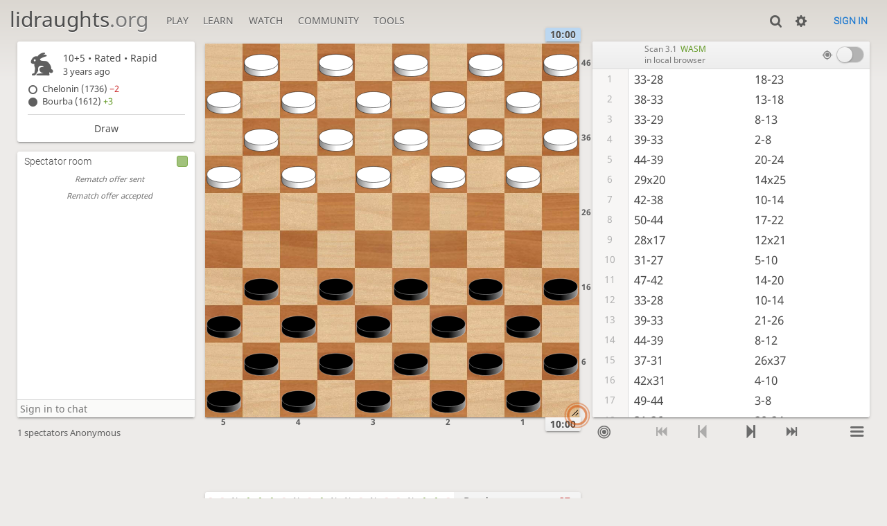

--- FILE ---
content_type: text/html; charset=utf-8
request_url: https://lidraughts.org/cnvHUjAZ/black
body_size: 12725
content:
<!DOCTYPE html><html lang="en-GB"><!-- Lidraughts is open source, a fork of Lichess! See https://github.com/roepstoep/lidraughts --><head><meta charset="utf-8"><meta name="viewport" content="width=device-width,initial-scale=1,viewport-fit=cover"><meta http-equiv="Content-Security-Policy" content="default-src 'self' https://lidraughts.org; connect-src wss://0.peerjs.com 'self' https://lidraughts.org wss://socket.lidraughts.org:* https://expl.lidraughts.org https://tablebase.lidraughts.org; style-src 'self' 'unsafe-inline' https://lidraughts.org; font-src 'self' lidraughts.org https://fonts.gstatic.com; frame-src 'self' https://lidraughts.org https://www.youtube.com https://player.twitch.tv; worker-src 'self' https://lidraughts.org; img-src data: *; script-src 'nonce-uKF93QGWggxl2K81fQ5pfnAe' 'self' https://lidraughts.org; base-uri 'none';"><meta name="theme-color" content="#dbd7d1"><title>Chelonin vs Bourba: Analysis board • lidraughts.org</title><link href="//lidraughts.org/assets/_g8Ub2W/css/site.light.min.css" type="text/css" rel="stylesheet" /><link href="//lidraughts.org/assets/_g8Ub2W/css/analyse.round.light.min.css" type="text/css" rel="stylesheet" /><link id="piece-sprite" href="//lidraughts.org/assets/_g8Ub2W/piece-css/wide_crown.css" type="text/css" rel="stylesheet" /><meta content="Bourba (1612) plays Chelonin (1736) in a rated Rapid (10+5) game of draughts. Game is a draw after 70 moves. Click to replay, analyse, and discuss the game!" name="description" /><link rel="icon" type="image/png" href="//lidraughts.org/assets/favicon.512.png" sizes="512x512"><link rel="icon" type="image/png" href="//lidraughts.org/assets/favicon.256.png" sizes="256x256"><link rel="icon" type="image/png" href="//lidraughts.org/assets/favicon.192.png" sizes="192x192"><link rel="icon" type="image/png" href="//lidraughts.org/assets/favicon.128.png" sizes="128x128"><link rel="icon" type="image/png" href="//lidraughts.org/assets/favicon.64.png" sizes="64x64"><link id="favicon" rel="icon" type="image/png" href="//lidraughts.org/assets/images/favicon-32-white.png" sizes="32x32"><meta content="noindex, nofollow" name="robots"><meta name="google" content="notranslate"><meta property="og:title" content="Rapid Draughts • Chelonin vs Bourba" /><meta property="og:description" content="Bourba (1612) plays Chelonin (1736) in a rated Rapid (10+5) game of draughts. Game is a draw after 70 moves. Click to replay, analyse, and discuss the game!" /><meta property="og:url" content="https://lidraughts.org/cnvHUjAZ/black" /><meta property="og:type" content="website" /><meta property="og:site_name" content="lidraughts.org" /><meta property="og:image" content="//lidraughts.org/game/export/png/cnvHUjAZ.png" /><meta name="twitter:card" content="summary" /><meta name="twitter:title" content="Rapid Draughts • Chelonin vs Bourba" /><meta name="twitter:description" content="Bourba (1612) plays Chelonin (1736) in a rated Rapid (10+5) game of draughts. Game is a draw after 70 moves. Click to replay, analyse, and discuss the game!" /><meta name="twitter:image" content="//lidraughts.org/game/export/png/cnvHUjAZ.png" /><link href="/blog.atom" type="application/atom+xml" rel="alternate" title="Blog" /><link rel="preload" href="//lidraughts.org/assets/_g8Ub2W/font/lidraughts.woff2" as="font" type="font/woff2" crossorigin><link rel="manifest" href="/manifest.json"></head><body class="light maple coords-out coords-out" data-sound-set="standard" data-socket-domain="socket.lidraughts.org" data-asset-url="//lidraughts.org" data-asset-version="g8Ub2W" data-nonce="uKF93QGWggxl2K81fQ5pfnAe" data-theme="light" style="--zoom:85"><form id="blind-mode" action="/toggle-blind-mode" method="POST"><input type="hidden" name="enable" value="1"><input type="hidden" name="redirect" value="/cnvHUjAZ/black"><button type="submit">Accessibility: Enable blind mode</button></form><header id="top"><div class="site-title-nav">
<input type="checkbox" id="tn-tg" class="topnav-toggle fullscreen-toggle" autocomplete="off" aria-label="Navigation">
<label for="tn-tg" class="fullscreen-mask"></label>
<label for="tn-tg" class="hbg"><span class="hbg__in"></span></label><h1 class="site-title"><a href="/">lidraughts<span>.org</span></a></h1><nav id="topnav" class="hover"><section><a href="/"><span class="play">Play</span><span class="home">lidraughts.org</span></a><div role="group"><a href="/?any#hook">Create a game</a><a href="/tournament">Tournaments</a><a href="/simul">Simultaneous exhibitions</a></div></section><section><a href="/training">Learn</a><div role="group"><a href="/training">Puzzles</a><a href="/practice">Practice</a><a href="/training/coordinate">Coordinates</a><a href="/study">Study</a><a href="/variant">Rules &amp; Variants</a></div></section><section><a href="/tv">Watch</a><div role="group"><a href="/tv">Lidraughts TV</a><a href="/games">Current games</a><a href="/streamer">Streamers</a><a href="/broadcast">Broadcasts</a></div></section><section><a href="/player">Community</a><div role="group"><a href="/player">Players</a><a href="/team">Teams</a><a href="/forum">Forum</a><a href="/faq">FAQ</a></div></section><section><a href="/analysis">Tools</a><div role="group"><a href="/analysis">Analysis board</a><a href="/editor">Board editor</a><a href="/paste">Import game</a><a href="/games/search">Advanced search</a></div></section></nav></div><div class="site-buttons"><div id="clinput"><a class="link"><span data-icon="y"></span></a><input spellcheck="false" autocomplete="false" aria-label="Search" placeholder="Search" /></div><div class="dasher"><a class="toggle link anon"><span title="Preferences" data-icon="%"></span></a><div id="dasher_app" class="dropdown" data-playing="false"></div>
</div>
<a href="/login?referrer=/cnvHUjAZ/black" class="signin button button-empty">Sign in</a></div></header><div id="main-wrap" class="is2d"><main class="analyse"><aside class="analyse__side"><div class="game__meta"><section><div class="game__meta__infos" data-icon="#"><div><div class="header"><div class="setup">10+5 • Rated • <span title="Rapid games: 8 to 25 minutes">Rapid</span></div><time class="timeago" datetime="2022-11-30T02:07:53.718Z"></time></div></div></div><div class="game__meta__players"><div class="player color-icon is white text"><a class="user-link ulpt" href="/@/Chelonin">Chelonin (1736) <bad>−2</bad></a></div><div class="player color-icon is black text"><a class="user-link ulpt" href="/@/Bourba">Bourba (1612) <good>+3</good></a></div></div></section><section class="status">Draw</section></div></aside><section class="mchat"><div class="mchat__tabs"><div class="mchat__tab">&nbsp;</div></div><div class="mchat__content"></div></section><div class="analyse__board main-board"><div class="cg-wrap"><cg-helper><cg-container><cg-board></cg-board></cg-container></cg-helper></div></div><div class="analyse__tools"><div class="ceval"></div></div><div class="analyse__controls"></div><div class="analyse__underboard"><div class="analyse__underboard__panels"><div class="computer-analysis"><form method="post" class="future-game-analysis must-login" action="/cnvHUjAZ/request-analysis"><button type="submit" class="button text"><span class="is3 text" data-icon="">Request a computer analysis</span></button></form></div><div class="move-times"><div id="movetimes-chart"></div></div><div class="fen-pdn"><div><strong>FEN</strong><input readonly="readonly" spellcheck="false" class="copyable autoselect analyse__underboard__fen" /></div><div class="pdn-options"><strong>PDN</strong><div><a data-icon="x" class="text" href="/game/export/cnvHUjAZ?literate=1">Download annotated</a><a data-icon="x" class="text" href="/game/export/cnvHUjAZ?evals=0&amp;clocks=0">Download raw</a><a data-icon="=" class="text embed-howto" target="_blank">Embed in your website</a></div></div><div class="pdn">[Event &quot;Rated Rapid game&quot;]
[Site &quot;https://lidraughts.org/cnvHUjAZ&quot;]
[Date &quot;2022.11.30&quot;]
[Round &quot;-&quot;]
[White &quot;Chelonin&quot;]
[Black &quot;Bourba&quot;]
[Result &quot;1-1&quot;]
[UTCDate &quot;2022.11.30&quot;]
[UTCTime &quot;02:07:53&quot;]
[WhiteElo &quot;1736&quot;]
[BlackElo &quot;1612&quot;]
[WhiteRatingDiff &quot;-2&quot;]
[BlackRatingDiff &quot;+3&quot;]
[GameType &quot;20&quot;]
[TimeControl &quot;600+5&quot;]
[Opening &quot;?&quot;]
[Termination &quot;Normal&quot;]
[Annotator &quot;lidraughts.org&quot;]

1. 33-28 18-23 2. 38-33 13-18 3. 33-29 8-13 4. 39-33 2-8 5. 44-39 20-24 6. 29x20 14x25 7. 42-38 10-14 8. 50-44 17-22 9. 28x17 12x21 10. 31-27 5-10 11. 47-42 14-20 12. 33-28 10-14 13. 39-33 21-26 14. 44-39 8-12 15. 37-31 26x37 16. 42x31 4-10 17. 49-44 3-8 18. 31-26 20-24 19. 34-29 23x34 20. 40x20 15x24 21. 27-22 18x27 22. 32x21 16x27 23. 28-23 19x28 24. 33x31 13-18 25. 44-40 9-13 26. 48-42 11-17 27. 41-37 6-11 28. 46-41 14-20 29. 37-32 10-15 30. 41-37 13-19 31. 32-27 19-23 32. 27-21 8-13 33. 21-16 13-19 34. 31-27 17-22 35. 37-32 22x31 36. 36x27 11-17 37. 27-21 1-6 38. 32-27 6-11 39. 39-34 17-22 40. 38-32 22x31 41. 26x37 11-17 42. 32-27 17x26 43. 16-11 7x16 44. 27-22 18x27 45. 34-30 25x34 46. 40x7 27-31 47. 7-1 31-36 48. 1-40 26-31 49. 37x26 36-41 50. 42-37 41x32 51. 40-18 32-37 52. 26-21 16x27 53. 18x48 19-23 54. 43-38 20-25 55. 38-33 15-20 56. 45-40 23-29 57. 48-34 29x38 58. 34-48 24-29 59. 40-34 29x40 60. 35x44 20-24 61. 44-40 24-30 62. 40-34 30x39 63. 48x34 38-42 64. 34-23 42-47 65. 23-5 25-30 66. 5-10 30-34 67. 10-5 34-39 68. 5-10 39-43 69. 10-5 43-48 {The game is a draw.} 1-1
</div></div><div class="ctable"><div class="crosstable"><povs><a href="/IJntt9mt?pov=bourba" class="glpt loss">0</a><a href="/IJntt9mt?pov=chelonin" class="glpt win">1</a></povs><povs><a href="/eeN61GN2?pov=bourba" class="glpt loss">0</a><a href="/eeN61GN2?pov=chelonin" class="glpt win">1</a></povs><povs><a href="/A0kwpOmQ?pov=bourba" class="glpt">½</a><a href="/A0kwpOmQ?pov=chelonin" class="glpt">½</a></povs><povs><a href="/AkejxVMF?pov=bourba" class="glpt win">1</a><a href="/AkejxVMF?pov=chelonin" class="glpt loss">0</a></povs><povs><a href="/NlH8rps0?pov=bourba" class="glpt win">1</a><a href="/NlH8rps0?pov=chelonin" class="glpt loss">0</a></povs><povs><a href="/gQOudxBQ?pov=bourba" class="glpt win">1</a><a href="/gQOudxBQ?pov=chelonin" class="glpt loss">0</a></povs><povs><a href="/SUzqS6RB?pov=bourba" class="glpt loss">0</a><a href="/SUzqS6RB?pov=chelonin" class="glpt win">1</a></povs><povs><a href="/73NfgFlJ?pov=bourba" class="glpt">½</a><a href="/73NfgFlJ?pov=chelonin" class="glpt">½</a></povs><povs><a href="/skS6Iygk?pov=bourba" class="glpt loss">0</a><a href="/skS6Iygk?pov=chelonin" class="glpt win">1</a></povs><povs><a href="/K8PG8CX0?pov=bourba" class="glpt win">1</a><a href="/K8PG8CX0?pov=chelonin" class="glpt loss">0</a></povs><povs><a href="/7lrP2C3B?pov=bourba" class="glpt">½</a><a href="/7lrP2C3B?pov=chelonin" class="glpt">½</a></povs><povs><a href="/p9obmKdL?pov=bourba" class="glpt">½</a><a href="/p9obmKdL?pov=chelonin" class="glpt">½</a></povs><povs><a href="/5MAvsnD5?pov=bourba" class="glpt loss">0</a><a href="/5MAvsnD5?pov=chelonin" class="glpt win">1</a></povs><povs><a href="/CZdOntlV?pov=bourba" class="glpt">½</a><a href="/CZdOntlV?pov=chelonin" class="glpt">½</a></povs><povs><a href="/kXe8g8pn?pov=bourba" class="glpt loss">0</a><a href="/kXe8g8pn?pov=chelonin" class="glpt win">1</a></povs><povs><a href="/zDpnbDML?pov=bourba" class="glpt loss">0</a><a href="/zDpnbDML?pov=chelonin" class="glpt win">1</a></povs><povs><a href="/mHObjAUr?pov=bourba" class="glpt">½</a><a href="/mHObjAUr?pov=chelonin" class="glpt">½</a></povs><povs><a href="/6JMd6kvc?pov=bourba" class="glpt win">1</a><a href="/6JMd6kvc?pov=chelonin" class="glpt loss">0</a></povs><povs><a href="/G4Sjiqv1?pov=bourba" class="glpt win">1</a><a href="/G4Sjiqv1?pov=chelonin" class="glpt loss">0</a></povs><povs><a href="/NApP9U9c?pov=bourba" class="glpt loss">0</a><a href="/NApP9U9c?pov=chelonin" class="glpt win">1</a></povs><div class="crosstable__users"><a class="user-link ulpt" href="/@/Bourba">Bourba</a><a class="user-link ulpt" href="/@/Chelonin">Chelonin</a></div><div class="crosstable__score" title="Lifetime score"><span class="loss">27</span><span class="win">46</span></div></div></div></div><div class="analyse__underboard__menu"><span class="computer-analysis" data-panel="computer-analysis">Computer analysis</span><span data-panel="move-times">Move times</span><span data-panel="ctable">Crosstable</span><span data-panel="fen-pdn">FEN &amp; PDN</span></div></div></main></div><a id="reconnecting" class="link text" data-icon="B">Reconnecting</a><script src="//lidraughts.org/assets/_g8Ub2W/compiled/lidraughts.site.min.js"></script><script src="//lidraughts.org/assets/_g8Ub2W/compiled/lidraughts.analyse.min.js"></script><script nonce="uKF93QGWggxl2K81fQ5pfnAe">lidraughts=lidraughts||{};lidraughts.analyse={"data":{"game":{"id":"cnvHUjAZ","variant":{"key":"standard","name":"Standard","short":"Std","gameType":20,"board":{"key":"100","size":[10,10]}},"speed":"rapid","perf":"rapid","rated":true,"initialFen":"W:W31,32,33,34,35,36,37,38,39,40,41,42,43,44,45,46,47,48,49,50:B1,2,3,4,5,6,7,8,9,10,11,12,13,14,15,16,17,18,19,20:H0:F1","fen":"W:WK5:BK47,K48:H0:F70","player":"white","turns":138,"startedAtTurn":0,"source":"lobby","status":{"id":34,"name":"draw"},"createdAt":1669774073718,"lastMove":"4348","moveCentis":[0,0,212,108,108,364,132,204,212,356,388,28,316,236,316,292,228,36,268,284,244,316,468,252,236,476,556,1372,308,260,100,1708,460,388,1020,2588,2860,220,596,52,92,436,388,60,116,84,148,596,36,564,148,268,148,300,212,428,220,1428,804,244,252,1700,732,1444,380,3228,1052,308,468,2484,500,340,140,604,820,444,1500,508,716,1300,2516,492,92,636,484,172,300,196,76,244,68,244,604,556,52,292,204,212,516,964,236,12,652,172,492,452,372,420,620,92,332,860,588,948,988,724,404,3620,372,172,372,372,196,68,108,852,380,372,276,108,132,284,316,116,196,252,188,92,220,84,164,79,150],"division":{"middle":null,"end":0}},"clock":{"running":false,"initial":600,"increment":5,"white":611.84,"black":577.89,"emerg":60,"moretime":15},"correspondence":null,"player":{"color":"black","name":null,"user":{"id":"bourba","username":"Bourba","online":false,"perfs":{"rapid":{"games":6802,"rating":1635,"rd":50,"prog":15}},"language":"fr-FR","profile":{"country":"SN"}},"rating":1612,"ratingDiff":3,"version":0,"spectator":true,"id":null},"opponent":{"color":"white","name":null,"user":{"id":"chelonin","username":"Chelonin","online":false,"perfs":{"rapid":{"games":6963,"rating":1749,"rd":50,"prog":-19}},"profile":{"country":"DO"}},"rating":1736,"ratingDiff":-2},"captureLength":0,"orientation":"black","url":{"socket":"/cnvHUjAZ/black/socket/v3","round":"/cnvHUjAZ/black"},"pref":{"animationDuration":250,"coords":2,"resizeHandle":1,"replay":2,"clockTenths":1,"clockBar":true,"highlight":true,"destination":true,"showCaptured":true,"showKingMoves":true,"coordSystem":1,"draughtsResult":true},"evalPut":false,"isAnon":true,"treeParts":[{"ply":0,"fen":"W:W31,32,33,34,35,36,37,38,39,40,41,42,43,44,45,46,47,48,49,50:B1,2,3,4,5,6,7,8,9,10,11,12,13,14,15,16,17,18,19,20:H0:F1","captLen":0,"clock":60003},{"ply":1,"fen":"B:W28,31,32,34,35,36,37,38,39,40,41,42,43,44,45,46,47,48,49,50:B1,2,3,4,5,6,7,8,9,10,11,12,13,14,15,16,17,18,19,20:H0:F1","id":"C\u003e","uci":"3328","san":"33-28","captLen":0,"clock":60003},{"ply":2,"fen":"W:W28,31,32,34,35,36,37,38,39,40,41,42,43,44,45,46,47,48,49,50:B1,2,3,4,5,6,7,8,9,10,11,12,13,14,15,16,17,19,20,23:H0:F2","id":"49","uci":"1823","san":"18-23","captLen":0,"clock":60003},{"ply":3,"fen":"B:W28,31,32,33,34,35,36,37,39,40,41,42,43,44,45,46,47,48,49,50:B1,2,3,4,5,6,7,8,9,10,11,12,13,14,15,16,17,19,20,23:H0:F2","id":"HC","uci":"3833","san":"38-33","captLen":0,"clock":60291},{"ply":4,"fen":"W:W28,31,32,33,34,35,36,37,39,40,41,42,43,44,45,46,47,48,49,50:B1,2,3,4,5,6,7,8,9,10,11,12,14,15,16,17,18,19,20,23:H0:F3","id":"/4","uci":"1318","san":"13-18","captLen":0,"clock":60395},{"ply":5,"fen":"B:W28,29,31,32,34,35,36,37,39,40,41,42,43,44,45,46,47,48,49,50:B1,2,3,4,5,6,7,8,9,10,11,12,14,15,16,17,18,19,20,23:H0:F3","id":"C?","uci":"3329","san":"33-29","captLen":0,"clock":60683},{"ply":6,"fen":"W:W28,29,31,32,34,35,36,37,39,40,41,42,43,44,45,46,47,48,49,50:B1,2,3,4,5,6,7,9,10,11,12,13,14,15,16,17,18,19,20,23:H0:F4","id":"*/","uci":"0813","san":"8-13","captLen":0,"clock":60531},{"ply":7,"fen":"B:W28,29,31,32,33,34,35,36,37,40,41,42,43,44,45,46,47,48,49,50:B1,2,3,4,5,6,7,9,10,11,12,13,14,15,16,17,18,19,20,23:H0:F4","id":"IC","uci":"3933","san":"39-33","captLen":0,"clock":61051},{"ply":8,"fen":"W:W28,29,31,32,33,34,35,36,37,40,41,42,43,44,45,46,47,48,49,50:B1,3,4,5,6,7,8,9,10,11,12,13,14,15,16,17,18,19,20,23:H0:F5","id":"$*","uci":"0208","san":"2-8","captLen":0,"clock":60827},{"ply":9,"fen":"B:W28,29,31,32,33,34,35,36,37,39,40,41,42,43,45,46,47,48,49,50:B1,3,4,5,6,7,8,9,10,11,12,13,14,15,16,17,18,19,20,23:H0:F5","id":"NI","uci":"4439","san":"44-39","captLen":0,"clock":61339},{"ply":10,"fen":"W:W28,29,31,32,33,34,35,36,37,39,40,41,42,43,45,46,47,48,49,50:B1,3,4,5,6,7,8,9,10,11,12,13,14,15,16,17,18,19,23,24:H0:F6","id":"6:","uci":"2024","san":"20-24","captLen":1,"clock":60971},{"ply":11,"fen":"B:W20,28,31,32,33,34,35,36,37,39,40,41,42,43,45,46,47,48,49,50:B1,3,4,5,6,7,8,9,10,11,12,13,14,15,16,17,18,19,23:H0:F6","id":"?6","uci":"2920","san":"29x20","captLen":1,"clock":61451},{"ply":12,"fen":"W:W28,31,32,33,34,35,36,37,39,40,41,42,43,45,46,47,48,49,50:B1,3,4,5,6,7,8,9,10,11,12,13,15,16,17,18,19,23,25:H0:F7","id":"0;","uci":"1425","san":"14x25","captLen":0,"clock":61443},{"ply":13,"fen":"B:W28,31,32,33,34,35,36,37,38,39,40,41,43,45,46,47,48,49,50:B1,3,4,5,6,7,8,9,10,11,12,13,15,16,17,18,19,23,25:H0:F7","id":"LH","uci":"4238","san":"42-38","captLen":0,"clock":61635},{"ply":14,"fen":"W:W28,31,32,33,34,35,36,37,38,39,40,41,43,45,46,47,48,49,50:B1,3,4,5,6,7,8,9,11,12,13,14,15,16,17,18,19,23,25:H0:F8","id":",0","uci":"1014","san":"10-14","captLen":0,"clock":61707},{"ply":15,"fen":"B:W28,31,32,33,34,35,36,37,38,39,40,41,43,44,45,46,47,48,49:B1,3,4,5,6,7,8,9,11,12,13,14,15,16,17,18,19,23,25:H0:F8","id":"TN","uci":"5044","san":"50-44","captLen":0,"clock":61819},{"ply":16,"fen":"W:W28,31,32,33,34,35,36,37,38,39,40,41,43,44,45,46,47,48,49:B1,3,4,5,6,7,8,9,11,12,13,14,15,16,18,19,22,23,25:H0:F9","id":"38","uci":"1722","san":"17-22","captLen":1,"clock":61915},{"ply":17,"fen":"B:W17,31,32,33,34,35,36,37,38,39,40,41,43,44,45,46,47,48,49:B1,3,4,5,6,7,8,9,11,12,13,14,15,16,18,19,23,25:H0:F9","id":"\u003e3","uci":"2817","san":"28x17","captLen":1,"clock":62091},{"ply":18,"fen":"W:W31,32,33,34,35,36,37,38,39,40,41,43,44,45,46,47,48,49:B1,3,4,5,6,7,8,9,11,13,14,15,16,18,19,21,23,25:H0:F10","id":".7","uci":"1221","san":"12x21","captLen":0,"clock":62379},{"ply":19,"fen":"B:W27,32,33,34,35,36,37,38,39,40,41,43,44,45,46,47,48,49:B1,3,4,5,6,7,8,9,11,13,14,15,16,18,19,21,23,25:H0:F10","id":"A=","uci":"3127","san":"31-27","captLen":0,"clock":62323},{"ply":20,"fen":"W:W27,32,33,34,35,36,37,38,39,40,41,43,44,45,46,47,48,49:B1,3,4,6,7,8,9,10,11,13,14,15,16,18,19,21,23,25:H0:F11","id":"\u0027,","uci":"0510","san":"5-10","captLen":0,"clock":62595},{"ply":21,"fen":"B:W27,32,33,34,35,36,37,38,39,40,41,42,43,44,45,46,48,49:B1,3,4,6,7,8,9,10,11,13,14,15,16,18,19,21,23,25:H0:F11","id":"QL","uci":"4742","san":"47-42","captLen":0,"clock":62579},{"ply":22,"fen":"W:W27,32,33,34,35,36,37,38,39,40,41,42,43,44,45,46,48,49:B1,3,4,6,7,8,9,10,11,13,15,16,18,19,20,21,23,25:H0:F12","id":"06","uci":"1420","san":"14-20","captLen":0,"clock":62779},{"ply":23,"fen":"B:W27,28,32,34,35,36,37,38,39,40,41,42,43,44,45,46,48,49:B1,3,4,6,7,8,9,10,11,13,15,16,18,19,20,21,23,25:H0:F12","id":"C\u003e","uci":"3328","san":"33-28","captLen":0,"clock":62611},{"ply":24,"fen":"W:W27,28,32,34,35,36,37,38,39,40,41,42,43,44,45,46,48,49:B1,3,4,6,7,8,9,11,13,14,15,16,18,19,20,21,23,25:H0:F13","id":",0","uci":"1014","san":"10-14","captLen":0,"clock":63027},{"ply":25,"fen":"B:W27,28,32,33,34,35,36,37,38,40,41,42,43,44,45,46,48,49:B1,3,4,6,7,8,9,11,13,14,15,16,18,19,20,21,23,25:H0:F13","id":"IC","uci":"3933","san":"39-33","captLen":0,"clock":62875},{"ply":26,"fen":"W:W27,28,32,33,34,35,36,37,38,40,41,42,43,44,45,46,48,49:B1,3,4,6,7,8,9,11,13,14,15,16,18,19,20,23,25,26:H0:F14","id":"7\u003c","uci":"2126","san":"21-26","captLen":0,"clock":63051},{"ply":27,"fen":"B:W27,28,32,33,34,35,36,37,38,39,40,41,42,43,45,46,48,49:B1,3,4,6,7,8,9,11,13,14,15,16,18,19,20,23,25,26:H0:F14","id":"NI","uci":"4439","san":"44-39","captLen":0,"clock":62819},{"ply":28,"fen":"W:W27,28,32,33,34,35,36,37,38,39,40,41,42,43,45,46,48,49:B1,3,4,6,7,9,11,12,13,14,15,16,18,19,20,23,25,26:H0:F15","id":"*.","uci":"0812","san":"8-12","captLen":0,"clock":62179},{"ply":29,"fen":"B:W27,28,31,32,33,34,35,36,38,39,40,41,42,43,45,46,48,49:B1,3,4,6,7,9,11,12,13,14,15,16,18,19,20,23,25,26:H0:F15","id":"GA","uci":"3731","san":"37-31","captLen":1,"clock":63011},{"ply":30,"fen":"W:W27,28,32,33,34,35,36,38,39,40,41,42,43,45,46,48,49:B1,3,4,6,7,9,11,12,13,14,15,16,18,19,20,23,25,37:H0:F16","id":"\u003cG","uci":"2637","san":"26x37","captLen":1,"clock":62419},{"ply":31,"fen":"B:W27,28,31,32,33,34,35,36,38,39,40,41,43,45,46,48,49:B1,3,4,6,7,9,11,12,13,14,15,16,18,19,20,23,25:H0:F16","id":"LA","uci":"4231","san":"42x31","captLen":0,"clock":63411},{"ply":32,"fen":"W:W27,28,31,32,33,34,35,36,38,39,40,41,43,45,46,48,49:B1,3,6,7,9,10,11,12,13,14,15,16,18,19,20,23,25:H0:F17","id":"\u0026,","uci":"0410","san":"4-10","captLen":0,"clock":61211},{"ply":33,"fen":"B:W27,28,31,32,33,34,35,36,38,39,40,41,43,44,45,46,48:B1,3,6,7,9,10,11,12,13,14,15,16,18,19,20,23,25:H0:F17","id":"SN","uci":"4944","san":"49-44","captLen":0,"clock":63451},{"ply":34,"fen":"W:W27,28,31,32,33,34,35,36,38,39,40,41,43,44,45,46,48:B1,6,7,8,9,10,11,12,13,14,15,16,18,19,20,23,25:H0:F18","id":"%*","uci":"0308","san":"3-8","captLen":0,"clock":61323},{"ply":35,"fen":"B:W26,27,28,32,33,34,35,36,38,39,40,41,43,44,45,46,48:B1,6,7,8,9,10,11,12,13,14,15,16,18,19,20,23,25:H0:F18","id":"A\u003c","uci":"3126","san":"31-26","captLen":0,"clock":62931},{"ply":36,"fen":"W:W26,27,28,32,33,34,35,36,38,39,40,41,43,44,45,46,48:B1,6,7,8,9,10,11,12,13,14,15,16,18,19,23,24,25:H0:F19","id":"6:","uci":"2024","san":"20-24","captLen":0,"clock":59235},{"ply":37,"fen":"B:W26,27,28,29,32,33,35,36,38,39,40,41,43,44,45,46,48:B1,6,7,8,9,10,11,12,13,14,15,16,18,19,23,24,25:H0:F19","id":"D?","uci":"3429","san":"34-29","captLen":1,"clock":60571},{"ply":38,"fen":"W:W26,27,28,32,33,35,36,38,39,40,41,43,44,45,46,48:B1,6,7,8,9,10,11,12,13,14,15,16,18,19,24,25,34:H0:F20","id":"9D","uci":"2334","san":"23x34","captLen":2,"clock":59515},{"ply":38,"fen":"W:W26,27,28,29,32,33,35,36,38,39,41,43,44,45,46,48:B1,6,7,8,9,10,11,12,13,14,15,16,18,19,24,25,G34:H0:F20","id":"J?","uci":"4029","san":"40x29","captLen":1,"clock":60475},{"ply":39,"fen":"B:W20,26,27,28,32,33,35,36,38,39,41,43,44,45,46,48:B1,6,7,8,9,10,11,12,13,14,15,16,18,19,25:H0:F20","id":"?6","uci":"2920","san":"29x20","captLen":1,"clock":60923},{"ply":40,"fen":"W:W26,27,28,32,33,35,36,38,39,41,43,44,45,46,48:B1,6,7,8,9,10,11,12,13,14,16,18,19,24,25:H0:F21","id":"1:","uci":"1524","san":"15x24","captLen":0,"clock":59923},{"ply":41,"fen":"B:W22,26,28,32,33,35,36,38,39,41,43,44,45,46,48:B1,6,7,8,9,10,11,12,13,14,16,18,19,24,25:H0:F21","id":"=8","uci":"2722","san":"27-22","captLen":1,"clock":60987},{"ply":42,"fen":"W:W26,28,32,33,35,36,38,39,41,43,44,45,46,48:B1,6,7,8,9,10,11,12,13,14,16,19,24,25,27:H0:F22","id":"4=","uci":"1827","san":"18x27","captLen":1,"clock":60035},{"ply":43,"fen":"B:W21,26,28,33,35,36,38,39,41,43,44,45,46,48:B1,6,7,8,9,10,11,12,13,14,16,19,24,25:H0:F22","id":"B7","uci":"3221","san":"32x21","captLen":1,"clock":61427},{"ply":44,"fen":"W:W26,28,33,35,36,38,39,41,43,44,45,46,48:B1,6,7,8,9,10,11,12,13,14,19,24,25,27:H0:F23","id":"2=","uci":"1627","san":"16x27","captLen":0,"clock":60419},{"ply":45,"fen":"B:W23,26,33,35,36,38,39,41,43,44,45,46,48:B1,6,7,8,9,10,11,12,13,14,19,24,25,27:H0:F23","id":"\u003e9","uci":"2823","san":"28-23","captLen":1,"clock":61843},{"ply":46,"fen":"W:W26,33,35,36,38,39,41,43,44,45,46,48:B1,6,7,8,9,10,11,12,13,14,24,25,27,28:H0:F24","id":"5\u003e","uci":"1928","san":"19x28","captLen":2,"clock":60771},{"ply":46,"fen":"W:W22,26,35,36,38,39,41,43,44,45,46,48:B1,6,7,8,9,10,11,12,13,14,24,25,27,G28:H0:F24","id":"C8","uci":"3322","san":"33x22","captLen":1,"clock":61747},{"ply":47,"fen":"B:W26,31,35,36,38,39,41,43,44,45,46,48:B1,6,7,8,9,10,11,12,13,14,24,25:H0:F24","id":"8A","uci":"2231","san":"22x31","captLen":0,"clock":62211},{"ply":48,"fen":"W:W26,31,35,36,38,39,41,43,44,45,46,48:B1,6,7,8,9,10,11,12,14,18,24,25:H0:F25","id":"/4","uci":"1318","san":"13-18","captLen":0,"clock":60707},{"ply":49,"fen":"B:W26,31,35,36,38,39,40,41,43,45,46,48:B1,6,7,8,9,10,11,12,14,18,24,25:H0:F25","id":"NJ","uci":"4440","san":"44-40","captLen":0,"clock":62563},{"ply":50,"fen":"W:W26,31,35,36,38,39,40,41,43,45,46,48:B1,6,7,8,10,11,12,13,14,18,24,25:H0:F26","id":"+/","uci":"0913","san":"9-13","captLen":0,"clock":60939},{"ply":51,"fen":"B:W26,31,35,36,38,39,40,41,42,43,45,46:B1,6,7,8,10,11,12,13,14,18,24,25:H0:F26","id":"RL","uci":"4842","san":"48-42","captLen":0,"clock":62915},{"ply":52,"fen":"W:W26,31,35,36,38,39,40,41,42,43,45,46:B1,6,7,8,10,12,13,14,17,18,24,25:H0:F27","id":"-3","uci":"1117","san":"11-17","captLen":0,"clock":61139},{"ply":53,"fen":"B:W26,31,35,36,37,38,39,40,42,43,45,46:B1,6,7,8,10,12,13,14,17,18,24,25:H0:F27","id":"KG","uci":"4137","san":"41-37","captLen":0,"clock":63203},{"ply":54,"fen":"W:W26,31,35,36,37,38,39,40,42,43,45,46:B1,7,8,10,11,12,13,14,17,18,24,25:H0:F28","id":"(-","uci":"0611","san":"6-11","captLen":0,"clock":61211},{"ply":55,"fen":"B:W26,31,35,36,37,38,39,40,41,42,43,45:B1,7,8,10,11,12,13,14,17,18,24,25:H0:F28","id":"PK","uci":"4641","san":"46-41","captLen":0,"clock":63483},{"ply":56,"fen":"W:W26,31,35,36,37,38,39,40,41,42,43,45:B1,7,8,10,11,12,13,17,18,20,24,25:H0:F29","id":"06","uci":"1420","san":"14-20","captLen":0,"clock":60283},{"ply":57,"fen":"B:W26,31,32,35,36,38,39,40,41,42,43,45:B1,7,8,10,11,12,13,17,18,20,24,25:H0:F29","id":"GB","uci":"3732","san":"37-32","captLen":0,"clock":63179},{"ply":58,"fen":"W:W26,31,32,35,36,38,39,40,41,42,43,45:B1,7,8,11,12,13,15,17,18,20,24,25:H0:F30","id":",1","uci":"1015","san":"10-15","captLen":0,"clock":60539},{"ply":59,"fen":"B:W26,31,32,35,36,37,38,39,40,42,43,45:B1,7,8,11,12,13,15,17,18,20,24,25:H0:F30","id":"KG","uci":"4137","san":"41-37","captLen":0,"clock":63427},{"ply":60,"fen":"W:W26,31,32,35,36,37,38,39,40,42,43,45:B1,7,8,11,12,15,17,18,19,20,24,25:H0:F31","id":"/5","uci":"1319","san":"13-19","captLen":0,"clock":59339},{"ply":61,"fen":"B:W26,27,31,35,36,37,38,39,40,42,43,45:B1,7,8,11,12,15,17,18,19,20,24,25:H0:F31","id":"B=","uci":"3227","san":"32-27","captLen":0,"clock":63195},{"ply":62,"fen":"W:W26,27,31,35,36,37,38,39,40,42,43,45:B1,7,8,11,12,15,17,18,20,23,24,25:H0:F32","id":"59","uci":"1923","san":"19-23","captLen":0,"clock":58395},{"ply":63,"fen":"B:W21,26,31,35,36,37,38,39,40,42,43,45:B1,7,8,11,12,15,17,18,20,23,24,25:H0:F32","id":"=7","uci":"2721","san":"27-21","captLen":0,"clock":63315},{"ply":64,"fen":"W:W21,26,31,35,36,37,38,39,40,42,43,45:B1,7,11,12,13,15,17,18,20,23,24,25:H0:F33","id":"*/","uci":"0813","san":"8-13","captLen":0,"clock":55667},{"ply":65,"fen":"B:W16,26,31,35,36,37,38,39,40,42,43,45:B1,7,11,12,13,15,17,18,20,23,24,25:H0:F33","id":"72","uci":"2116","san":"21-16","captLen":0,"clock":62763},{"ply":66,"fen":"W:W16,26,31,35,36,37,38,39,40,42,43,45:B1,7,11,12,15,17,18,19,20,23,24,25:H0:F34","id":"/5","uci":"1319","san":"13-19","captLen":0,"clock":55859},{"ply":67,"fen":"B:W16,26,27,35,36,37,38,39,40,42,43,45:B1,7,11,12,15,17,18,19,20,23,24,25:H0:F34","id":"A=","uci":"3127","san":"31-27","captLen":0,"clock":62795},{"ply":68,"fen":"W:W16,26,27,35,36,37,38,39,40,42,43,45:B1,7,11,12,15,18,19,20,22,23,24,25:H0:F35","id":"38","uci":"1722","san":"17-22","captLen":0,"clock":53875},{"ply":69,"fen":"B:W16,26,27,32,35,36,38,39,40,42,43,45:B1,7,11,12,15,18,19,20,22,23,24,25:H0:F35","id":"GB","uci":"3732","san":"37-32","captLen":1,"clock":62795},{"ply":70,"fen":"W:W16,26,32,35,36,38,39,40,42,43,45:B1,7,11,12,15,18,19,20,23,24,25,31:H0:F36","id":"8A","uci":"2231","san":"22x31","captLen":1,"clock":54035},{"ply":71,"fen":"B:W16,26,27,32,35,38,39,40,42,43,45:B1,7,11,12,15,18,19,20,23,24,25:H0:F36","id":"F=","uci":"3627","san":"36x27","captLen":0,"clock":63155},{"ply":72,"fen":"W:W16,26,27,32,35,38,39,40,42,43,45:B1,7,12,15,17,18,19,20,23,24,25:H0:F37","id":"-3","uci":"1117","san":"11-17","captLen":0,"clock":53931},{"ply":73,"fen":"B:W16,21,26,32,35,38,39,40,42,43,45:B1,7,12,15,17,18,19,20,23,24,25:H0:F37","id":"=7","uci":"2721","san":"27-21","captLen":0,"clock":62835},{"ply":74,"fen":"W:W16,21,26,32,35,38,39,40,42,43,45:B6,7,12,15,17,18,19,20,23,24,25:H0:F38","id":"#(","uci":"0106","san":"1-6","captLen":0,"clock":53987},{"ply":75,"fen":"B:W16,21,26,27,35,38,39,40,42,43,45:B6,7,12,15,17,18,19,20,23,24,25:H0:F38","id":"B=","uci":"3227","san":"32-27","captLen":0,"clock":61835},{"ply":76,"fen":"W:W16,21,26,27,35,38,39,40,42,43,45:B7,11,12,15,17,18,19,20,23,24,25:H0:F39","id":"(-","uci":"0611","san":"6-11","captLen":0,"clock":53979},{"ply":77,"fen":"B:W16,21,26,27,34,35,38,40,42,43,45:B7,11,12,15,17,18,19,20,23,24,25:H0:F39","id":"ID","uci":"3934","san":"39-34","captLen":0,"clock":61619},{"ply":78,"fen":"W:W16,21,26,27,34,35,38,40,42,43,45:B7,11,12,15,18,19,20,22,23,24,25:H0:F40","id":"38","uci":"1722","san":"17-22","captLen":0,"clock":53179},{"ply":79,"fen":"B:W16,21,26,27,32,34,35,40,42,43,45:B7,11,12,15,18,19,20,22,23,24,25:H0:F40","id":"HB","uci":"3832","san":"38-32","captLen":1,"clock":59603},{"ply":80,"fen":"W:W16,21,26,32,34,35,40,42,43,45:B7,11,12,15,18,19,20,23,24,25,31:H0:F41","id":"8A","uci":"2231","san":"22x31","captLen":1,"clock":53187},{"ply":81,"fen":"B:W16,21,32,34,35,37,40,42,43,45:B7,11,12,15,18,19,20,23,24,25:H0:F41","id":"\u003cG","uci":"2637","san":"26x37","captLen":0,"clock":60011},{"ply":82,"fen":"W:W16,21,32,34,35,37,40,42,43,45:B7,12,15,17,18,19,20,23,24,25:H0:F42","id":"-3","uci":"1117","san":"11-17","captLen":0,"clock":53051},{"ply":83,"fen":"B:W16,21,27,34,35,37,40,42,43,45:B7,12,15,17,18,19,20,23,24,25:H0:F42","id":"B=","uci":"3227","san":"32-27","captLen":1,"clock":60027},{"ply":84,"fen":"W:W16,27,34,35,37,40,42,43,45:B7,12,15,18,19,20,23,24,25,26:H0:F43","id":"3\u003c","uci":"1726","san":"17x26","captLen":0,"clock":53379},{"ply":85,"fen":"B:W11,27,34,35,37,40,42,43,45:B7,12,15,18,19,20,23,24,25,26:H0:F43","id":"2-","uci":"1611","san":"16-11","captLen":1,"clock":60227},{"ply":86,"fen":"W:W27,34,35,37,40,42,43,45:B12,15,16,18,19,20,23,24,25,26:H0:F44","id":")2","uci":"0716","san":"7x16","captLen":0,"clock":53683},{"ply":87,"fen":"B:W22,34,35,37,40,42,43,45:B12,15,16,18,19,20,23,24,25,26:H0:F44","id":"=8","uci":"2722","san":"27-22","captLen":1,"clock":60651},{"ply":88,"fen":"W:W34,35,37,40,42,43,45:B12,15,16,19,20,23,24,25,26,27:H0:F45","id":"4=","uci":"1827","san":"18x27","captLen":0,"clock":53939},{"ply":89,"fen":"B:W30,35,37,40,42,43,45:B12,15,16,19,20,23,24,25,26,27:H0:F45","id":"D@","uci":"3430","san":"34-30","captLen":1,"clock":61083},{"ply":90,"fen":"W:W35,37,40,42,43,45:B12,15,16,19,20,23,24,26,27,34:H0:F46","id":";D","uci":"2534","san":"25x34","captLen":3,"clock":54195},{"ply":90,"fen":"W:W29,35,37,42,43,45:B12,15,16,19,20,23,24,26,27,G34:H0:F46","id":"J?","uci":"4029","san":"40x29","captLen":2,"clock":60979},{"ply":90,"fen":"W:W18,35,37,42,43,45:B12,15,16,19,20,G23,24,26,27,G34:H0:F46","id":"?4","uci":"2918","san":"29x18","captLen":1,"clock":60923},{"ply":91,"fen":"B:W7,35,37,42,43,45:B15,16,19,20,24,26,27:H0:F46","id":"4)","uci":"1807","san":"18x7","captLen":0,"clock":61371},{"ply":92,"fen":"W:W7,35,37,42,43,45:B15,16,19,20,24,26,31:H0:F47","id":"=A","uci":"2731","san":"27-31","captLen":0,"clock":54403},{"ply":93,"fen":"B:WK1,35,37,42,43,45:B15,16,19,20,24,26,31:H0:F47","id":")#","uci":"0701","san":"7-1","captLen":0,"clock":61667},{"ply":94,"fen":"W:WK1,35,37,42,43,45:B15,16,19,20,24,26,36:H0:F48","id":"AF","uci":"3136","san":"31-36","captLen":0,"clock":54691},{"ply":95,"fen":"B:W35,37,K40,42,43,45:B15,16,19,20,24,26,36:H1:F48","id":"#J","uci":"0140","san":"1-40","captLen":0,"clock":61651},{"ply":96,"fen":"W:W35,37,K40,42,43,45:B15,16,19,20,24,31,36:H0:F49","id":"\u003cA","uci":"2631","san":"26-31","captLen":1,"clock":54227},{"ply":97,"fen":"B:W26,35,K40,42,43,45:B15,16,19,20,24,36:H0:F49","id":"G\u003c","uci":"3726","san":"37x26","captLen":0,"clock":61915},{"ply":98,"fen":"W:W26,35,K40,42,43,45:B15,16,19,20,24,41:H0:F50","id":"FK","uci":"3641","san":"36-41","captLen":0,"clock":54715},{"ply":99,"fen":"B:W26,35,37,K40,43,45:B15,16,19,20,24,41:H0:F50","id":"LG","uci":"4237","san":"42-37","captLen":1,"clock":61763},{"ply":100,"fen":"W:W26,35,K40,43,45:B15,16,19,20,24,32:H0:F51","id":"KB","uci":"4132","san":"41x32","captLen":0,"clock":55043},{"ply":101,"fen":"B:WK18,26,35,43,45:B15,16,19,20,24,32:H1:F51","id":"J4","uci":"4018","san":"40-18","captLen":0,"clock":61771},{"ply":102,"fen":"W:WK18,26,35,43,45:B15,16,19,20,24,37:H0:F52","id":"BG","uci":"3237","san":"32-37","captLen":0,"clock":55091},{"ply":103,"fen":"B:WK18,21,35,43,45:B15,16,19,20,24,37:H0:F52","id":"\u003c7","uci":"2621","san":"26-21","captLen":1,"clock":61899},{"ply":104,"fen":"W:WK18,35,43,45:B15,19,20,24,27,37:H0:F53","id":"2=","uci":"1627","san":"16x27","captLen":2,"clock":55171},{"ply":104,"fen":"W:WK31,35,43,45:B15,19,20,24,G27,37:H0:F53","id":"4A","uci":"1831","san":"18x31","captLen":1,"clock":61779},{"ply":105,"fen":"B:W35,43,45,K48:B15,19,20,24:H0:F53","id":"AR","uci":"3148","san":"31x48","captLen":0,"clock":62187},{"ply":106,"fen":"W:W35,43,45,K48:B15,20,23,24:H0:F54","id":"59","uci":"1923","san":"19-23","captLen":0,"clock":55339},{"ply":107,"fen":"B:W35,38,45,K48:B15,20,23,24:H0:F54","id":"MH","uci":"4338","san":"43-38","captLen":0,"clock":61827},{"ply":108,"fen":"W:W35,38,45,K48:B15,23,24,25:H0:F55","id":"6;","uci":"2025","san":"20-25","captLen":0,"clock":55251},{"ply":109,"fen":"B:W33,35,45,K48:B15,23,24,25:H0:F55","id":"HC","uci":"3833","san":"38-33","captLen":0,"clock":61379},{"ply":110,"fen":"W:W33,35,45,K48:B20,23,24,25:H0:F56","id":"16","uci":"1520","san":"15-20","captLen":0,"clock":54763},{"ply":111,"fen":"B:W33,35,40,K48:B20,23,24,25:H0:F56","id":"OJ","uci":"4540","san":"45-40","captLen":0,"clock":61155},{"ply":112,"fen":"W:W33,35,40,K48:B20,24,25,29:H0:F57","id":"9?","uci":"2329","san":"23-29","captLen":0,"clock":54859},{"ply":113,"fen":"B:W33,K34,35,40:B20,24,25,29:H1:F57","id":"RD","uci":"4834","san":"48-34","captLen":1,"clock":58035},{"ply":114,"fen":"W:WK34,35,40:B20,24,25,38:H0:F58","id":"?H","uci":"2938","san":"29x38","captLen":0,"clock":54987},{"ply":115,"fen":"B:W35,40,K48:B20,24,25,38:H1:F58","id":"DR","uci":"3448","san":"34-48","captLen":0,"clock":58363},{"ply":116,"fen":"W:W35,40,K48:B20,25,29,38:H0:F59","id":":?","uci":"2429","san":"24-29","captLen":0,"clock":55115},{"ply":117,"fen":"B:W34,35,K48:B20,25,29,38:H0:F59","id":"JD","uci":"4034","san":"40-34","captLen":1,"clock":58491},{"ply":118,"fen":"W:W35,K48:B20,25,38,40:H0:F60","id":"?J","uci":"2940","san":"29x40","captLen":1,"clock":55419},{"ply":119,"fen":"B:W44,K48:B20,25,38:H0:F60","id":"EN","uci":"3544","san":"35x44","captLen":0,"clock":58923},{"ply":120,"fen":"W:W44,K48:B24,25,38:H0:F61","id":"6:","uci":"2024","san":"20-24","captLen":0,"clock":55811},{"ply":121,"fen":"B:W40,K48:B24,25,38:H0:F61","id":"NJ","uci":"4440","san":"44-40","captLen":0,"clock":58571},{"ply":122,"fen":"W:W40,K48:B25,30,38:H0:F62","id":":@","uci":"2430","san":"24-30","captLen":0,"clock":55931},{"ply":123,"fen":"B:W34,K48:B25,30,38:H0:F62","id":"JD","uci":"4034","san":"40-34","captLen":1,"clock":58699},{"ply":124,"fen":"W:WK48:B25,38,39:H0:F63","id":"@I","uci":"3039","san":"30x39","captLen":1,"clock":56155},{"ply":125,"fen":"B:WK34:B25,38:H0:F63","id":"RD","uci":"4834","san":"48x34","captLen":0,"clock":59091},{"ply":126,"fen":"W:WK34:B25,42:H0:F64","id":"HL","uci":"3842","san":"38-42","captLen":0,"clock":56523},{"ply":127,"fen":"B:WK23:B25,42:H1:F64","id":"D9","uci":"3423","san":"34-23","captLen":0,"clock":59307},{"ply":128,"fen":"W:WK23:B25,K47:H0:F65","id":"LQ","uci":"4247","san":"42-47","captLen":0,"clock":56707},{"ply":129,"fen":"B:WK5:B25,K47:H1:F65","id":"9\u0027","uci":"2305","san":"23-5","captLen":0,"clock":59691},{"ply":130,"fen":"W:WK5:B30,K47:H2:F66","id":";@","uci":"2530","san":"25-30","captLen":0,"clock":57011},{"ply":131,"fen":"B:WK10:B30,K47:H3:F66","id":"\u0027,","uci":"0510","san":"5-10","captLen":0,"clock":59939},{"ply":132,"fen":"W:WK10:B34,K47:H4:F67","id":"@D","uci":"3034","san":"30-34","captLen":0,"clock":57323},{"ply":133,"fen":"B:WK5:B34,K47:H5:F67","id":",\u0027","uci":"1005","san":"10-5","captLen":0,"clock":60347},{"ply":134,"fen":"W:WK5:B39,K47:H6:F68","id":"DI","uci":"3439","san":"34-39","captLen":0,"clock":57603},{"ply":135,"fen":"B:WK10:B39,K47:H7:F68","id":"\u0027,","uci":"0510","san":"5-10","captLen":0,"clock":60763},{"ply":136,"fen":"W:WK10:B43,K47:H8:F69","id":"IM","uci":"3943","san":"39-43","captLen":0,"clock":57939},{"ply":137,"fen":"B:WK5:B43,K47:H9:F69","id":",\u0027","uci":"1005","san":"10-5","captLen":0,"clock":61184},{"ply":138,"fen":"W:WK5:BK47,K48:H10:F70","id":"MR","uci":"4348","san":"43-48","captLen":0,"clock":57789}]},"i18n":{"analysis":"Analysis board","flipBoard":"Flip board","gameAborted":"Game aborted","whiteResigned":"White resigned","blackResigned":"Black resigned","whiteLeftTheGame":"White left the game","blackLeftTheGame":"Black left the game","draw":"Draw","timeOut":"Time out","playingRightNow":"Playing right now","whiteIsVictorious":"White is victorious","blackIsVictorious":"Black is victorious","promotion":"Promotion","variantEnding":"Variant ending","inaccuracies":"Inaccuracies","mistakes":"Mistakes","blunders":"Blunders","averageCentipieceLoss":"Average centipiece loss","goodMove":"Good move","viewTheSolution":"View the solution","speedUpYourAnalysis":"Speed up your analysis!","enableFullCaptureAtXPreferences":"Play multi-captures all at once on analysis boards. The mode of capturing can be configured at %s preferences.","youNeedAnAccountToDoThat":"You need an account to do that","gameBehavior":"Game behaviour","depthX":"Depth %s","usingServerAnalysis":"Using server analysis","loadingEngine":"Loading engine...","cloudAnalysis":"Cloud analysis","goDeeper":"Go deeper","showThreat":"Show threat","gameOver":"Game Over","inLocalBrowser":"in local browser","toggleLocalEvaluation":"Toggle local evaluation","menu":"Menu","boardEditor":"Board editor","continueFromHere":"Continue from here","playWithTheMachine":"Play with the computer","playWithAFriend":"Play with a friend","toStudy":"Study","openingExplorer":"Opening explorer","inlineNotation":"Inline notation","computerAnalysis":"Computer analysis","enable":"Enable","bestMoveArrow":"Best move arrow","evaluationGauge":"Evaluation gauge","infiniteAnalysis":"Infinite analysis","removesTheDepthLimit":"Removes the depth limit, and keeps your computer warm","multipleLines":"Multiple lines","cpus":"CPUs","memory":"Memory","delete":"Delete","deleteThisImportedGame":"Delete this imported game?","replayMode":"Replay mode","slow":"Slow","fast":"Fast","realtimeReplay":"Realtime","byCPL":"By CPL","promoteVariation":"Promote variation","makeMainLine":"Make mainline","deleteFromHere":"Delete from here","practiceWithComputer":"Practice with computer","inaccuracy":"Inaccuracy","mistake":"Mistake","blunder":"Blunder","threefoldRepetition":"Threefold repetition","anotherWasX":"Another was %s","bestWasX":"Best was %s","youBrowsedAway":"You browsed away","resumePractice":"Resume practice","whiteWinsGame":"White wins","blackWinsGame":"Black wins","theGameIsADraw":"The game is a draw.","yourTurn":"Your turn","computerThinking":"Computer thinking ...","seeBestMove":"See best move","hideBestMove":"Hide best move","getAHint":"Get a hint","evaluatingYourMove":"Evaluating your move ...","learnFromYourMistakes":"Learn from your mistakes","learnFromThisMistake":"Learn from this mistake","skipThisMove":"Skip this move","next":"Next","xWasPlayed":"%s was played","findBetterMoveForWhite":"Find a better move for white","findBetterMoveForBlack":"Find a better move for black","resumeLearning":"Resume learning","youCanDoBetter":"You can do better","tryAnotherMoveForWhite":"Try another move for white","tryAnotherMoveForBlack":"Try another move for black","solution":"Solution","waitingForAnalysis":"Waiting for analysis","noMistakesFoundForWhite":"No mistakes found for white","noMistakesFoundForBlack":"No mistakes found for black","doneReviewingWhiteMistakes":"Done reviewing white mistakes","doneReviewingBlackMistakes":"Done reviewing black mistakes","doItAgain":"Do it again","reviewWhiteMistakes":"Review white mistakes","reviewBlackMistakes":"Review black mistakes","openingExplorerAndTablebase":"Opening explorer \u0026 tablebase","xOpeningExplorer":"%s opening explorer","move":"Move","games":"Games","variantLoss":"Variant loss","variantWin":"Variant win","insufficientMaterial":"Insufficient material","capture":"Capture","close":"Close","winning":"Winning","unknown":"Unknown","losing":"Losing","drawn":"Drawn","timeControl":"Time control","averageElo":"Average rating","database":"Database","recentGames":"Recent games","topGames":"Top games","whiteDrawBlack":"White / Draw / Black","averageRatingX":"Average rating: %s","masterDbExplanation":"OTB games of %1$s+ master players rated from %2$s to %3$s","noGameFound":"No game found","maybeIncludeMoreGamesFromThePreferencesMenu":"Maybe include more games from the preferences menu?","allSet":"All set!","advantage":"Advantage","nbSeconds:one":"%s second","nbSeconds":"%s seconds","opening":"Opening","middlegame":"Middlegame","endgame":"Endgame"},"userId":null,"chat":{"data":{"id":"cnvHUjAZ/w","name":"Spectator room","lines":[{"u":"lidraughts","t":"Rematch offer sent"},{"u":"lidraughts","t":"Rematch offer accepted"}],"userId":null,"resourceId":"game/cnvHUjAZ/w","loginRequired":true},"i18n":{"talkInChat":"Please be nice in the chat!","toggleTheChat":"Toggle the chat","loginToChat":"Sign in to chat","youHaveBeenTimedOut":"You have been timed out."},"writeable":true,"public":true,"permissions":{"local":false}},"explorer":{"endpoint":"https://expl.lidraughts.org","tablebaseEndpoint":"https://tablebase.lidraughts.org"},"hunter":false}</script><script nonce="uKF93QGWggxl2K81fQ5pfnAe">lidraughts.quantity=function(c) {return c == 1 ? 'one' : 'other';};lidraughts.timeagoLocale=function(s,n){return[["just now","right now"],["%s seconds ago","in %s seconds"],["1 minute ago","in 1 minute"],["%s minutes ago","in %s minutes"],["1 hour ago","in 1 hour"],["%s hours ago","in %s hours"],["1 day ago","in 1 day"],["%s days ago","in %s days"],["1 week ago","in 1 week"],["%s weeks ago","in %s weeks"],["1 month ago","in 1 month"],["%s months ago","in %s months"],["1 year ago","in 1 year"],["%s years ago","in %s years"]][n]};</script></body></html>